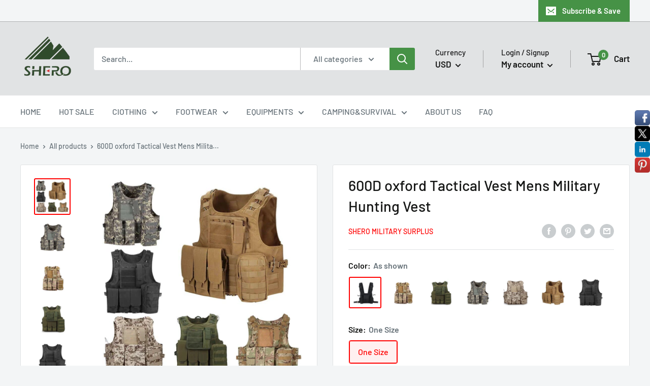

--- FILE ---
content_type: text/javascript
request_url: https://xmshero.com/cdn/shop/t/7/assets/custom.js?v=90373254691674712701574061301
body_size: -768
content:
//# sourceMappingURL=/cdn/shop/t/7/assets/custom.js.map?v=90373254691674712701574061301
